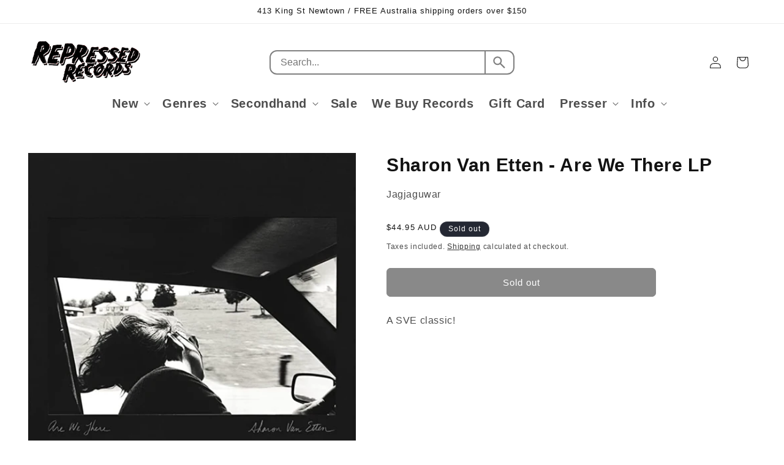

--- FILE ---
content_type: text/css
request_url: https://repressedrecords.com/cdn/shop/t/88/assets/custom.css?v=2041792499748709731769825988
body_size: -440
content:
.product-type-link{color:inherit;text-decoration:none}.product-type-link:hover{text-decoration:underline}.product__description p,.product__description label,.product__description span,.product__description b,.product__description strong,.product__description u,.product__description i,.product__description em{font-size:inherit!important}.additional-info-wrapper{margin:10px 0 0 -5px!important;display:flex;flex-direction:column;align-items:start;gap:5px}.additional-info{background-color:#fdf106;padding:0 5px;font-size:14px;font-weight:400}.additional-info.main-info{font-weight:400;letter-spacing:2px}.additional-info.extra-info{background-color:#f0e4de;font-weight:400;letter-spacing:2px}@media screen and (min-width: 750px){.multicolumn-list__item:nth-of-type(odd) .multicolumn-card__image-wrapper{margin-right:0!important}}@media screen and (min-width: 750px){.multicolumn-list__item:nth-of-type(2n) .multicolumn-card__image-wrapper{margin-left:0!important}}
/*# sourceMappingURL=/cdn/shop/t/88/assets/custom.css.map?v=2041792499748709731769825988 */


--- FILE ---
content_type: text/css
request_url: https://repressedrecords.com/cdn/shop/t/88/assets/custom-search.css?v=178209948770797144411769825988
body_size: 123
content:
@media screen and (min-width: 990px){.header--top-left,.header--middle-left:not(.header--has-menu){grid-template-areas:"heading custom-search icons" "navigation navigation navigation";grid-template-columns:1fr 4fr 1fr}}.header__search,.template-search__search{display:none!important}form#custom-search{position:relative;margin:0 auto;width:100%;max-width:400px;height:40px;display:flex;border:2px solid gray;border-radius:12px;grid-area:custom-search}form#custom-search,form#custom-search .search-results{background-color:#fff}form#custom-search mark{background-color:transparent;font-weight:700}form#custom-search .search-results{display:none;overflow:hidden}form#custom-search .search-results.show{display:block;z-index:10}form#custom-search input,form#custom-search button{background-color:transparent;border:0}form#custom-search input{padding:0 1em;font-size:16px;border-right:2px solid gray;flex-basis:100%;outline:0;-webkit-appearance:none;appearance:none}form#custom-search input:focus-visible{outline:0;outline-offset:0;box-shadow:none}form#custom-search button{flex-basis:50px;font-size:26px;color:gray;cursor:pointer;display:grid;place-content:center}form#custom-search .search-results{position:absolute;top:60px;left:50%;width:95vw;max-width:740px;border:2px solid gray;border-radius:20px;transform:translate(-50%)}form#custom-search .search-results>div{padding:20px;display:grid;grid-template-columns:30% 1fr;gap:30px;overflow:auto;height:445px}form#custom-search .search-results ul{margin:0;padding:0;list-style:none;display:flex;flex-direction:column;gap:10px}form#custom-search .search-results .title-results{padding-bottom:5px;text-transform:uppercase;color:#888;font-size:10px;letter-spacing:2px;border-bottom:1px solid #eee}form#custom-search .search-results ul a{font-size:14px;text-decoration:none;color:#000;display:block}form#custom-search .search-results ul a:hover{background-color:#f9f9f9}form#custom-search .search-results .item-product{display:flex;gap:20px}form#custom-search .search-results .item-product div:last-of-type{display:flex;flex-direction:column;gap:0}form#custom-search .search-results .item-product .product-title{padding-top:0;font-size:14px;font-weight:600}form#custom-search .search-results .item-product .product-price{font-size:14px;color:#888}form#custom-search .search-results footer{padding:10px 20px;border-top:1px solid #eee}form#custom-search .search-results footer a{text-decoration:none;color:#000;display:flex;justify-content:space-between;align-items:center}form#custom-search.mobile{display:none}@media all and (max-width: 989px){sticky-header{padding-bottom:20px}form#custom-search{width:90%}form#custom-search:not(.mobile){display:none}form#custom-search.mobile{display:flex}form#custom-search .search-results>div{grid-template-columns:1fr;height:auto}}
/*# sourceMappingURL=/cdn/shop/t/88/assets/custom-search.css.map?v=178209948770797144411769825988 */


--- FILE ---
content_type: text/javascript
request_url: https://repressedrecords.com/cdn/shop/t/88/assets/custom-search.js?v=87980383594805669171769825988
body_size: -16
content:
async function search(e){const $form=e.target.closest("form"),{value}=e.target;if(value===""){$form.querySelector("form#custom-search .search-results").classList.remove("show");return}try{const response=await fetch(`/search/suggest.json?q=${value}&resources[type]=query,product&resources[options][unavailable_products]=last&resources[options][fields]=title,vendor,product_type,variants.title&`),{resources:{results}}=await response.json(),{queries,products}=results;if(queries.length>0||products.length>0)$form.querySelector("form#custom-search .search-results").classList.add("show");else{$form.querySelector("form#custom-search .search-results").classList.remove("show");return}$form.querySelector("form#custom-search footer a").href=`/search?q=${value}&options%5Bprefix%5D=last`,$form.querySelector("form#custom-search footer a span").innerHTML=`Search for "${value}"`;const $resultsSuggestions=$form.querySelector(".results-suggestions");$resultsSuggestions.innerHTML='<li class="title-results">Suggestions</li>';for(const query of queries){const{url,styled_text}=query,content=`
      <li>
        <a href="${url}">
          ${styled_text}
        </a>
      </li>
      `;$resultsSuggestions.insertAdjacentHTML("beforeend",content)}const $resultsProducts=$form.querySelector(".results-products");$resultsProducts.innerHTML='<li class="title-results">Products</li>';for(const product of products){const{url,title,price,featured_image}=product,{url:imageUrl,alt}=featured_image,formatter=new Intl.NumberFormat(Shopify.country,{style:"currency",currency:Shopify.currency.active}),content=`
      <li>
        <a href="${url}" class="item-product">
          ${imageUrl!=null?`<img src="${imageUrl}" width="50" height="50" alt="${alt}">`:""}

          <div>
            <span class="product-title">${title}</span>
            <span class="product-price">${formatter.format(price).replace("JP","")} ${Shopify.currency.active}</span>
          </div>
        </a>
      </li>
      `;$resultsProducts.insertAdjacentHTML("beforeend",content)}}catch(error){console.log(error)}}document.addEventListener("DOMContentLoaded",()=>{$customFormSearches=document.querySelectorAll("form#custom-search"),$customSearches=document.querySelectorAll("form#custom-search input");for(const $customSearch of $customSearches)$customSearch.addEventListener("input",search);function handleClickOutside(event){$customFormSearches.forEach(form=>{form.contains(event.target)||(form.querySelector(".search-results").classList.remove("show"),form.querySelector("input").value="")})}document.addEventListener("click",handleClickOutside)});
//# sourceMappingURL=/cdn/shop/t/88/assets/custom-search.js.map?v=87980383594805669171769825988
